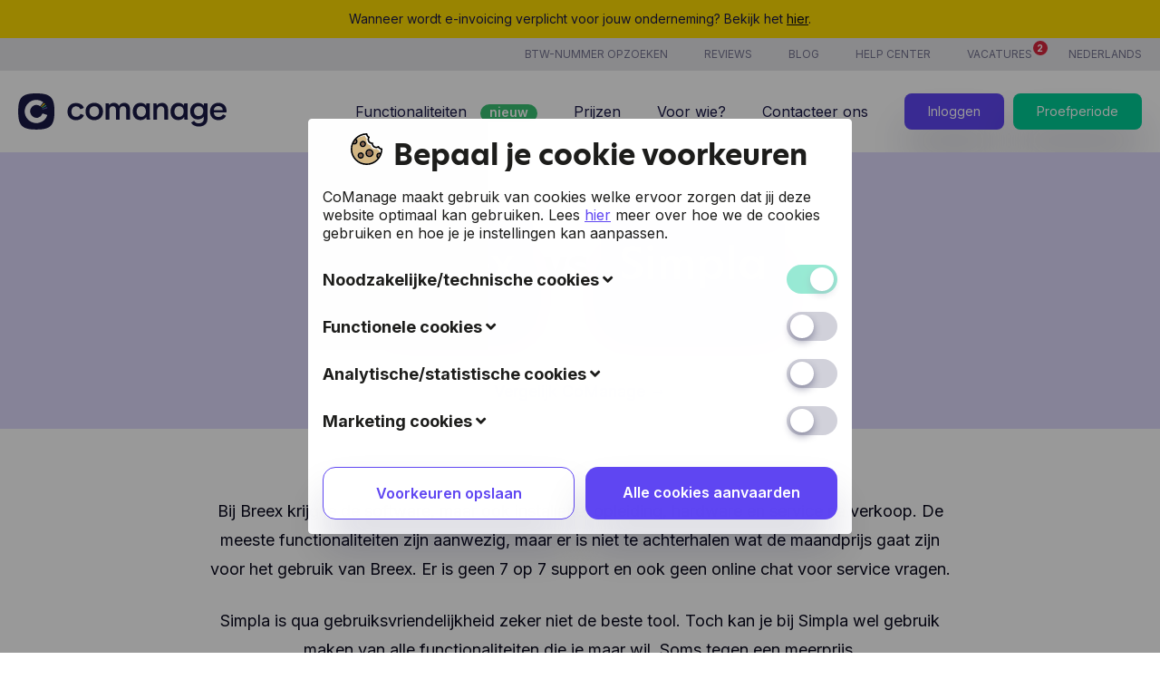

--- FILE ---
content_type: text/html; charset=UTF-8
request_url: https://www.comanage.nl/nl/vergelijk_breex_met_simpla
body_size: 11503
content:
<!doctype html>
<html lang="nl-be">

<head>
    <meta charset="utf-8">
            <meta name="robots" content="index, follow">
    
<meta name="viewport" content="width=device-width, initial-scale=1, shrink-to-fit=no">

<meta name="csrf-token" content="4rtjgZKw74DxrKmcms12vVPv9T8GqkeRPXAkbjOJ">

<title>Vergelijk Breex met Simpla</title>

<meta name="description" content="Kijk wat de verschillen zijn tussen Breex en Simpla en kies welke het beste bij je past!">

    <meta property="fb:app_id" content="1976319996002790">
    <meta property="og:type" content="website">
    <meta property="og:url" content="https://www.comanage.nl/nl/vergelijk_breex_met_simpla">
    <meta property="og:title" content="Vergelijk Breex met Simpla">
    <meta property="og:description" content="Kijk wat de verschillen zijn tussen Breex en Simpla en kies welke het beste bij je past!">
            <meta property="og:image" content="/img/comanage_og_image.jpg">
    
<meta name="google-site-verification" content="6CHHaOlbx1_IUz2aRmPlN5GFvegGXPekibW58P3BOwU" />

<meta name="web_author" content="CRE8 Websolutions">

<meta name="revisit-after" content="7 days">
<meta name="copyright" content="text">
<meta http-equiv="language" content="nl">


<link href="/css/site.css?id=c637e9a156f383c90440" rel="stylesheet">


<link rel="canonical" href="">

<link rel="apple-touch-icon" sizes="180x180" href="/img/favicons/apple-touch-icon.png">
<link rel="icon" type="image/png" sizes="32x32" href="/img/favicons/favicon-32x32.png">
<link rel="icon" type="image/png" sizes="16x16" href="/img/favicons/favicon-16x16.png">
<link rel="manifest" href="/img/favicons/site.webmanifest">
<link rel="mask-icon" href="/img/favicons/safari-pinned-tab.svg" color="#5bbad5">
<link rel="shortcut icon" href="/img/favicons/favicon.ico">
<meta name="msapplication-TileColor" content="#603cba">
<meta name="msapplication-config" content="/img/favicons/browserconfig.xml">
<meta name="theme-color" content="#ffffff">


    <script>
        // Define a dummy fbq function to prevent JS errors
        window.fbq = function() {
            // ignore silently
        };
    </script>


<script>
    (function(d) {
        var config = {
                kitId: 'ijy1qql',
                scriptTimeout: 3000,
                async: true
            },
            h = d.documentElement,
            t = setTimeout(function() {
                h.className = h.className.replace(/\bwf-loading\b/g, "") + " wf-inactive";
            }, config.scriptTimeout),
            tk = d.createElement("script"),
            f = false,
            s = d.getElementsByTagName("script")[0],
            a;
        h.className += " wf-loading";
        tk.src = 'https://use.typekit.net/' + config.kitId + '.js';
        tk.async = true;
        tk.onload = tk.onreadystatechange = function() {
            a = this.readyState;
            if (f || a && a != "complete" && a != "loaded") return;
            f = true;
            clearTimeout(t);
            try {
                Typekit.load(config)
            } catch (e) {}
        };
        s.parentNode.insertBefore(tk, s)
    })(document);
</script>


<meta name="apple-itunes-app" content="app-id=1629409243">

    <script>
    window.dataLayer = window.dataLayer || [];
    dataLayer.push({
        "event"   : "User init",
        "logon"   : false,
        "register": false,
    });
</script>


    <!-- Google Tag Manager -->
    <script>(function(w,d,s,l,i){w[l]=w[l]||[];w[l].push({'gtm.start':
    new Date().getTime(),event:'gtm.js'});var f=d.getElementsByTagName(s)[0],
    j=d.createElement(s),dl=l!='dataLayer'?'&l='+l:'';j.async=true;j.src=
    'https://www.googletagmanager.com/gtm.js?id='+i+dl;f.parentNode.insertBefore(j,f);
    })(window,document,'script','dataLayer','GTM-5LR3ZGL');</script>
    <!-- End Google Tag Manager -->

    <!-- Google Tag Manager consent stuff w/initial default settings -->
    <script>
        window.dataLayer = window.dataLayer || [];
        function gtag() {
            dataLayer.push(arguments);
        }
        
        gtag("consent", "default", {
            ad_storage: "denied",
            ad_user_data: "denied",
            ad_personalization: "denied",
            analytics_storage: "denied",
            functionality_storage: "denied",
            personalization_storage: "denied",
            security_storage: "granted",
            wait_for_update: 2000,
        });
        
        gtag("set", "ads_data_redaction", true);
                
        gtag("set", "url_passthrough", true);
            </script>


</head>

<body class="-layout-default">
            <!-- Google Tag Manager (noscript) -->
    <noscript><iframe src="https://www.googletagmanager.com/ns.html?id=GTM-5LR3ZGL"
    height="0" width="0" style="display:none;visibility:hidden"></iframe></noscript>
    <!-- End Google Tag Manager (noscript) -->
    
    <div id="site"
        class="layout -compare ">
            <site-loading-overlay inline-template>
<transition name="fade" mode="in-out">
    <span v-show="siteLoading" class="loader">
        <span class="loader__icon"></span>
    </span>
</transition>
</site-loading-overlay>
            <div class="headsUp -notification">
            <div class="grid">
                <div class="headsUp__inner">
                    Wanneer wordt e-invoicing verplicht voor jouw onderneming? Bekijk het <a target="_blank" href="https://www.comanage.me/nl/blog/e-invoicing-belgie-vlaanderen">hier</a>.                </div>
            </div>
        </div>
    
<site-header inline-template>
    <header>
    <div class="header -nl">
                    <div class="header__top">
            <div class="grid">
                <nav class="header__nav -secondary">
                    <ul>
                                                                                                            <li class="-item-0">
                                                                <a href="https://www.comanage.nl/nl/btw-nummer-opzoeken"
                                    class=""
                                                                        >
                                    <span>Btw-nummer opzoeken</span>
                                </a>
                            </li>
                                                                                    <li class="-item-1">
                                                                <a href="https://maps.app.goo.gl/g88VYz1PkCHYbsdMA"
                                    class=""
                                                                        target="_blank"
                                                                        >
                                    <span>Reviews</span>
                                </a>
                            </li>
                                                                                    <li class="-item-2">
                                                                <a href="https://www.comanage.nl/nl/blog"
                                    class=""
                                                                        target="_blank"
                                                                        >
                                    <span>Blog</span>
                                </a>
                            </li>
                                                                                    <li class="-item-3">
                                                                <a href="https://help.comanage.me/nl"
                                    class=""
                                                                        target="_blank"
                                                                        >
                                    <span>Help center</span>
                                </a>
                            </li>
                                                    
                        
                            
                            <li class="-item-about">
                                <vacancies-notification inline-template>
                                    <a class="-has-dot" href=" https://www.comanage.nl/nl/over-comanage#jobs "
                                        @click="scrollTo('jobs')">Vacatures                                        <span class="dot" v-bind:class="{ '-visible': isVisible }"><span>2</span></span>
                                    </a>
                                </vacancies-notification>
                            </li>
                        
                        <li class="-item-language">
                                                        <a href="javascript:"
                                @click="localeMenuVisible = !localeMenuVisible">
                                    <span>
                                         Nederlands                                                                                                                                                             </span>
                                </a>
                            <ul class="header__localeMenu" v-bind:class="{ '-visible': localeMenuVisible }">
                                <li>
                                    <a href="/nl">Nederlands</a>
                                </li>
                                <li>
                                    <a href="/en">English</a>
                                </li>
                                <li>
                                    <a href="/de">Deutsch</a>
                                </li>
                                <li>
                                    <a href="/fr">Français</a>
                                </li>
                            </ul>
                        </li>



                    </ul>
                </nav>
            </div>
        </div>
                <div class="header__bottom">
            <div class="grid">

                <!-- Logo -->
                <a href="https://www.comanage.nl/nl" class="logo ">
            <img :src="headerLogoDesktop" alt="CoManage"
                class="logo__img -desktop -resize" width="230px" height="40px">
        <img :src="headerLogoMobile" alt="CoManage"
                class="logo__img -mobile -resize" width="48px" height="48px">
    </a>                <!-- /.Logo -->

                                    <nav class="header__nav -primary">
                    <ul>
                                                
                            
                            
                                
                                <li class="-desktop -relative">
                                    <a href="https://www.comanage.nl/nl/functionaliteiten"
                                        class="
                                    
                                    -functionalities -nl">
                                        <span>
                                            Functionaliteiten
                                        </span>

                                        <span class="header__status-indicator -primary">
                                            <span>nieuw</span>
                                        </span>
                                    </a>
                                    <div class="header__sub-menu">
                                                                                                                        <ul>
                                                                                                                                            <li>
                                                    <a href="https://www.comanage.nl/nl/functionaliteiten/peppol" class="-flex -align-items-center ">
                                                    <span class="flex">
                                                        Peppol
                                                                                                                    <span class="header__status-indicator -sub">
                                                                <span>nieuw</span>
                                                            </span>
                                                                                                            </span>
                                                    </a>
                                                </li>
                                                                                                                                                                                                                                            <li>
                                                    <a href="https://www.comanage.nl/nl/functionaliteiten/facturatie" class="-flex -align-items-center ">
                                                    <span class="flex">
                                                        Facturatie
                                                                                                            </span>
                                                    </a>
                                                </li>
                                                                                                                                                                                                                                            <li>
                                                    <a href="https://www.comanage.nl/nl/functionaliteiten/klantenbeheer" class="-flex -align-items-center ">
                                                    <span class="flex">
                                                        Klantenbeheer
                                                                                                            </span>
                                                    </a>
                                                </li>
                                                                                                                                                                                                                                            <li>
                                                    <a href="https://www.comanage.nl/nl/functionaliteiten/offertes" class="-flex -align-items-center ">
                                                    <span class="flex">
                                                        Offertes
                                                                                                            </span>
                                                    </a>
                                                </li>
                                                                                                                                                                                                                                            <li>
                                                    <a href="https://www.comanage.nl/nl/functionaliteiten/projectbeheer" class="-flex -align-items-center ">
                                                    <span class="flex">
                                                        Projectbeheer
                                                                                                                    <span class="header__status-indicator -sub">
                                                                <span>nieuw</span>
                                                            </span>
                                                                                                            </span>
                                                    </a>
                                                </li>
                                                                                                                                                                                                                                            <li>
                                                    <a href="https://www.comanage.nl/nl/functionaliteiten/analyse" class="-flex -align-items-center ">
                                                    <span class="flex">
                                                        Analyse
                                                                                                            </span>
                                                    </a>
                                                </li>
                                                                                                                                                </ul>
                                                <ul>
                                                                                                                                                                                            <li>
                                                    <a href="https://www.comanage.nl/nl/functionaliteiten/7-7-support" class="-flex -align-items-center ">
                                                    <span class="flex">
                                                        7/7 support
                                                                                                            </span>
                                                    </a>
                                                </li>
                                                                                                                                                                                                                                            <li>
                                                    <a href="https://www.comanage.nl/nl/functionaliteiten/kosten" class="-flex -align-items-center ">
                                                    <span class="flex">
                                                        Kosten
                                                                                                            </span>
                                                    </a>
                                                </li>
                                                                                                                                                                                                                                            <li>
                                                    <a href="https://www.comanage.nl/nl/functionaliteiten/uurregistratie" class="-flex -align-items-center ">
                                                    <span class="flex">
                                                        Uurregistratie
                                                                                                                    <span class="header__status-indicator -sub">
                                                                <span>nieuw</span>
                                                            </span>
                                                                                                            </span>
                                                    </a>
                                                </li>
                                                                                                                                                                                                                                            <li>
                                                    <a href="https://www.comanage.nl/nl/functionaliteiten/producten-diensten" class="-flex -align-items-center ">
                                                    <span class="flex">
                                                        Producten &amp; Diensten
                                                                                                            </span>
                                                    </a>
                                                </li>
                                                                                                                                                                                                                                            <li>
                                                    <a href="https://www.comanage.nl/nl/functionaliteiten/ai" class="-flex -align-items-center ">
                                                    <span class="flex">
                                                        CoManage AI
                                                                                                                    <span class="header__status-indicator -sub">
                                                                <span>nieuw</span>
                                                            </span>
                                                                                                            </span>
                                                    </a>
                                                </li>
                                                                                                                                                                                    </ul>
                                                                            </div>
                                </li>

                                
                                <mobile-sub-nav
                                inline-template
                                :open="activeSubNav === 1"
                                >
                                <li class="-mobile">
                                    <a href="javascript:;"
                                    class=""
                                    @click="$parent.setActiveSubNav(1)"
                                    >
                                            
                                            <span>Functionaliteiten</span>
                                        <i
                                            class="fal fa-chevron-down fa-xs" v-if="!open"></i><i
                                            class="fal fa-chevron-up fa-xs" v-else></i>
                                    </a>
                                    <ul v-if="open" class="header__nav-mobile-sub -flex">
                                        <li>
                                            <a
                                                                                        href="/nl/functionaliteiten"
                                                                                        class=""
                                            ><span>Alle</span></a>
                                        </li>
                                                                                                                                                                                        <li>
                                                        <a href="https://www.comanage.nl/nl/functionaliteiten/peppol" class="-flex -align-items-center ">
                                                        <span>Peppol</span>
                                                                                                                                                                            <span class="header__status-indicator">
                                                                <span>nieuw</span>
                                                            </span>
                                                                                                                </a>
                                                    </li>
                                                                                                                                                                                                <li>
                                                        <a href="https://www.comanage.nl/nl/functionaliteiten/facturatie" class="-flex -align-items-center ">
                                                        <span>Facturatie</span>
                                                                                                                                                                        </a>
                                                    </li>
                                                                                                                                                                                                <li>
                                                        <a href="https://www.comanage.nl/nl/functionaliteiten/klantenbeheer" class="-flex -align-items-center ">
                                                        <span>Klantenbeheer</span>
                                                                                                                                                                        </a>
                                                    </li>
                                                                                                                                                                                                <li>
                                                        <a href="https://www.comanage.nl/nl/functionaliteiten/offertes" class="-flex -align-items-center ">
                                                        <span>Offertes</span>
                                                                                                                                                                        </a>
                                                    </li>
                                                                                                                                                                                                <li>
                                                        <a href="https://www.comanage.nl/nl/functionaliteiten/projectbeheer" class="-flex -align-items-center ">
                                                        <span>Projectbeheer</span>
                                                                                                                                                                            <span class="header__status-indicator">
                                                                <span>nieuw</span>
                                                            </span>
                                                                                                                </a>
                                                    </li>
                                                                                                                                                                                                <li>
                                                        <a href="https://www.comanage.nl/nl/functionaliteiten/analyse" class="-flex -align-items-center ">
                                                        <span>Analyse</span>
                                                                                                                                                                        </a>
                                                    </li>
                                                                                                                                                                                                <li>
                                                        <a href="https://www.comanage.nl/nl/functionaliteiten/7-7-support" class="-flex -align-items-center ">
                                                        <span>7/7 support</span>
                                                                                                                                                                        </a>
                                                    </li>
                                                                                                                                                                                                <li>
                                                        <a href="https://www.comanage.nl/nl/functionaliteiten/kosten" class="-flex -align-items-center ">
                                                        <span>Kosten</span>
                                                                                                                                                                        </a>
                                                    </li>
                                                                                                                                                                                                <li>
                                                        <a href="https://www.comanage.nl/nl/functionaliteiten/uurregistratie" class="-flex -align-items-center ">
                                                        <span>Uurregistratie</span>
                                                                                                                                                                            <span class="header__status-indicator">
                                                                <span>nieuw</span>
                                                            </span>
                                                                                                                </a>
                                                    </li>
                                                                                                                                                                                                <li>
                                                        <a href="https://www.comanage.nl/nl/functionaliteiten/producten-diensten" class="-flex -align-items-center ">
                                                        <span>Producten &amp; Diensten</span>
                                                                                                                                                                        </a>
                                                    </li>
                                                                                                                                                                                                <li>
                                                        <a href="https://www.comanage.nl/nl/functionaliteiten/ai" class="-flex -align-items-center ">
                                                        <span>CoManage AI</span>
                                                                                                                                                                            <span class="header__status-indicator">
                                                                <span>nieuw</span>
                                                            </span>
                                                                                                                </a>
                                                    </li>
                                                                                                                                                                        </ul>
                                </li>
                                </mobile-sub-nav>

                            
                                                    
                            
                            
                                
                                
                                    
                                                                        <li>

                                        <a href="https://www.comanage.nl/nl/prijzen"
                                            class="
                                        
                                        ">
                                            <span>
                                            Prijzen
                                            </span>
                                        </a>
                                    </li>
                                
                                                    
                            
                            
                                
                                
                                    
                                                                        <li>

                                        <a href="https://www.comanage.nl/nl/voor-wie"
                                            class="
                                        
                                        ">
                                            <span>
                                            Voor wie?
                                            </span>
                                        </a>
                                    </li>
                                
                                                    
                            
                            
                                
                                
                                    
                                                                        <li>

                                        <a href="https://www.comanage.nl/nl/contact"
                                            class="
                                        
                                        ">
                                            <span>
                                            Contacteer ons
                                            </span>
                                        </a>
                                    </li>
                                
                                                                            
                        
                        <li class="-login">
                            <a class="button -primary -small" href="/nl/login">
                                <span>Inloggen</span>
                            </a>
                        </li>


                        
                        <li class="-register">
                            <a class="button -anom -small" href="/nl/registreren">
                                <span>Proefperiode</span>
                            </a>
                        </li>


                                                                                                                        
                                                                                                                                                                                                        
                                                                                                                                                                                                        
                                                                                                                <li class="-mobile">
                                            <a href="https://www.comanage.nl/nl/blog"
                                                class="">
                                                <span>Blog</span>
                                            </a>
                                        </li>
                                                                                                                                                                    
                                                            
                            <mobile-sub-nav
                            inline-template
                            :open="activeSubNav === 2"
                            >
                            <li class="-mobile -lang-select">
                                <a href="javascript:;"
                                    @click="$parent.setActiveSubNav(2)">
                                                                                Nederlands
                                                                                <i class="fal fa-chevron-down fa-xs" v-if="!open"></i><i class="fal fa-chevron-up fa-xs" v-else></i>
                                    </a>
                                <ul v-if="open">
                                    <li><a href="/nl"  class="-active" ><span>Nederlands</span></a></li>
                                    <li><a href="/en" ><span>English</span></a></li>
                                    <li><a href="/de" ><span>Deutsch</span></a></li>
                                    <li><a href="/fr" ><span>Français</span></a></li>
                                </ul>
                            </li>
                            </mobile-sub-nav>
                                            </ul>

                    <div class="header__buttonWrap">
                        <a href="https://app.comanage.me"
                            class="button -primary -small">Inloggen </a>

                        <a class="button -secondary -small" href="/nl/registreren">
                            <span>Proefperiode</span>
                        </a>
                    </div>

                    <hamburger inline-template>
                        <button class="hamburger hamburger--squeeze -custom" type="button"
                            :class="{ 'is-active': navActive }" @click.prevent="toggleMobileMenu()">
                            <span class="hamburger-box">
                                <span class="hamburger-inner"></span>
                            </span>
                        </button>
                    </hamburger>

                </nav>
                            </div>
        </div>
    </div>

</header>
</site-header>
    
    <main class="wrapper ">
            <div class="comparison -double -pb75 -pb-m-0">
        <div class="comparison__title grid -full -lrPadding0 -mb75 -mb-m-50">
            <div class="comparison__title-inner grid__col--100 -pt75 -pt-m-75   -pb75 -pb-m-50 ">

                <h2 class="heading-2">
                                            <!-- LEFT -->
<span class="comparison__static-competitor-name">Breex</span>
<!-- /.LEFT -->

&nbsp;vs&nbsp;

<!-- RIGHT -->
    <span class="comparison__static-competitor-name">Simpla</span>
<!-- /.RIGHT -->                                    </h2>
            </div>

                            <div class="comparison__comanage-link -pb25 -pb-m-20">
                                        <a href="https://www.comanage.nl/nl/vergelijk">Vergelijk CoManage</a> &rarr;
                </div>
                    </div>

                    <div class="grid">
    <section class="grid -mb25">
        <div class="comparison__text -text-align-center">
                            <p> Bij Breex krijg je de software, maar ook installatie, opleiding, hardware en service na verkoop. De meeste functionaliteiten zijn aanwezig, maar er is niet te achterhalen wat de maandprijs gaat zijn voor het gebruik van Breex. Er is geen 7 op 7 support en ook geen online chat voor service vragen.   </p>
                <p> Simpla is qua gebruiksvriendelijkheid zeker niet de beste tool. Toch kan je bij Simpla wel gebruik maken van alle functionaliteiten die je maar wil. Soms tegen een meerprijs. </p>
            
                    </div>
    </section>
</div>

            <div>
                <div class="grid">
        <div class="comparison__text -text-align-center -pb20">
                            <h1 class="heading-2 line-height-small">
                    Breex vs Simpla
                </h1>
                        <h2 class="heading-2 line-height-small">
                    Functionaliteiten
            </h2>
        </div>
    </div>
    <div class="grid -table -pb75">
        <table class="comparison__table">
            <tr class="feature">
                <th>Feature</th>
                <th> Breex </th>
                <th> Simpla </th>
                                    <th>CoManage</th>
                            </tr>

                                            <tr class="feature">
                    <td>
                        Onbeperkt aantal klanten
                    </td>
                    <td>
                        <div :class="'val -pos'">
                                                            <span class="icon"><i class="far fa-check"></i></span>
                                                    </div>
                    </td>


                    <td>
                        <div :class="'val -pos'">
                                                            <span class="icon"><i class="far fa-check"></i></span>
                                                    </div>
                    </td>


                                            <td>
                            <div :class="'val -pos'">
                                                                    <span class="icon"><i class="far fa-check"></i></span>
                                                            </div>
                        </td>
                                    </tr>
                                            <tr class="feature">
                    <td>
                        Onbeperkt facturen en offertes opstellen
                    </td>
                    <td>
                        <div :class="'val -pos'">
                                                            <span class="icon"><i class="far fa-check"></i></span>
                                                    </div>
                    </td>


                    <td>
                        <div :class="'val -pos'">
                                                            <span class="icon"><i class="far fa-check"></i></span>
                                                    </div>
                    </td>


                                            <td>
                            <div :class="'val -pos'">
                                                                    <span class="icon"><i class="far fa-check"></i></span>
                                                            </div>
                        </td>
                                    </tr>
                                            <tr class="feature">
                    <td>
                        Periodieke facturen
                    </td>
                    <td>
                        <div :class="'val -pos'">
                                                            <span class="icon"><i class="far fa-check"></i></span>
                                                    </div>
                    </td>


                    <td>
                        <div :class="'val -pos'">
                                                            <span class="icon"><i class="far fa-check"></i></span>
                                                    </div>
                    </td>


                                            <td>
                            <div :class="'val -pos'">
                                                                    <span class="icon"><i class="far fa-check"></i></span>
                                                            </div>
                        </td>
                                    </tr>
                                            <tr class="feature">
                    <td>
                        Offerte online goedkeuren
                    </td>
                    <td>
                        <div :class="'val -pos'">
                                                            <span class="icon"><i class="far fa-check"></i></span>
                                                    </div>
                    </td>


                    <td>
                        <div :class="'val -pos'">
                                                            <span class="icon"><i class="far fa-check"></i></span>
                                                    </div>
                    </td>


                                            <td>
                            <div :class="'val -pos'">
                                                                    <span class="icon"><i class="far fa-check"></i></span>
                                                            </div>
                        </td>
                                    </tr>
                                            <tr class="feature">
                    <td>
                        Goedgekeurde offerte omzetten naar factuur / bestelling
                    </td>
                    <td>
                        <div :class="'val -pos'">
                                                            <span class="icon"><i class="far fa-check"></i></span>
                                                    </div>
                    </td>


                    <td>
                        <div :class="'val -pos'">
                                                            <span class="icon"><i class="far fa-check"></i></span>
                                                    </div>
                    </td>


                                            <td>
                            <div :class="'val -pos'">
                                                                    <span class="icon"><i class="far fa-check"></i></span>
                                                            </div>
                        </td>
                                    </tr>
                                            <tr class="feature">
                    <td>
                        Onbeperkt producten en voorraadbeheer
                    </td>
                    <td>
                        <div :class="'val -pos'">
                                                            <span class="icon"><i class="far fa-check"></i></span>
                                                    </div>
                    </td>


                    <td>
                        <div :class="'val -pos'">
                                                            <span class="icon"><i class="far fa-check"></i></span>
                                                    </div>
                    </td>


                                            <td>
                            <div :class="'val -pos'">
                                                                    <span class="icon"><i class="far fa-check"></i></span>
                                                            </div>
                        </td>
                                    </tr>
                                            <tr class="feature">
                    <td>
                        Bankintegratie
                    </td>
                    <td>
                        <div :class="'val -pos'">
                                                            <span class="icon"><i class="far fa-check"></i></span>
                                                    </div>
                    </td>


                    <td>
                        <div :class="'val -pos'">
                                                            <span class="icon"><i class="far fa-check"></i></span>
                                                    </div>
                    </td>


                                            <td>
                            <div :class="'val -pos'">
                                                                    <span class="icon"><i class="far fa-check"></i></span>
                                                            </div>
                        </td>
                                    </tr>
                                            <tr class="feature">
                    <td>
                        Onbeperkt aankoopfacturen / kosten beheren
                    </td>
                    <td>
                        <div :class="'val -pos'">
                                                            <span class="icon"><i class="far fa-check"></i></span>
                                                    </div>
                    </td>


                    <td>
                        <div :class="'val -pos'">
                                                            <span class="icon"><i class="far fa-check"></i></span>
                                                    </div>
                    </td>


                                            <td>
                            <div :class="'val -pos'">
                                                                    <span class="icon"><i class="far fa-check"></i></span>
                                                            </div>
                        </td>
                                    </tr>
                                            <tr class="feature">
                    <td>
                        Aankoopfacturen automatisch scannen en verwerken
                    </td>
                    <td>
                        <div :class="'val -pos'">
                                                            <span class="icon"><i class="far fa-check"></i></span>
                                                    </div>
                    </td>


                    <td>
                        <div :class="'val -pos'">
                                                            <span class="icon"><i class="far fa-check"></i></span>
                                                    </div>
                    </td>


                                            <td>
                            <div :class="'val -pos'">
                                                                    <span class="icon"><i class="far fa-check"></i></span>
                                                            </div>
                        </td>
                                    </tr>
                                            <tr class="feature">
                    <td>
                        Bijlagen toevoegen
                    </td>
                    <td>
                        <div :class="'val -pos'">
                                                            <span class="icon"><i class="far fa-check"></i></span>
                                                    </div>
                    </td>


                    <td>
                        <div :class="'val -pos'">
                                                            <span class="icon"><i class="far fa-check"></i></span>
                                                    </div>
                    </td>


                                            <td>
                            <div :class="'val -pos'">
                                                                    <span class="icon"><i class="far fa-check"></i></span>
                                                            </div>
                        </td>
                                    </tr>
                                            <tr class="feature">
                    <td>
                        Integratie payment provider
                    </td>
                    <td>
                        <div :class="'val -pos'">
                                                            Mollie
                                                    </div>
                    </td>


                    <td>
                        <div :class="'val -pos'">
                                                            <span class="icon"><i class="far fa-check"></i></span>
                                                    </div>
                    </td>


                                            <td>
                            <div :class="'val -pos'">
                                                                    Mollie
                                                            </div>
                        </td>
                                    </tr>
                                            <tr class="feature">
                    <td>
                        Wereldwijd versturen via afdrukcentrale
                    </td>
                    <td>
                        <div :class="'val -neg'">
                                                            <span class="icon"><i class="far fa-minus"></i></span>
                                                    </div>
                    </td>


                    <td>
                        <div :class="'val -pos'">
                                                            <span class="icon"><i class="far fa-check"></i></span>
                                                    </div>
                    </td>


                                            <td>
                            <div :class="'val -pos'">
                                                                    <span class="icon"><i class="far fa-check"></i></span>
                                                            </div>
                        </td>
                                    </tr>
                                            <tr class="feature">
                    <td>
                        Eigen briefpapier gebruiken
                    </td>
                    <td>
                        <div :class="'val -neg'">
                                                            <span class="icon"><i class="far fa-minus"></i></span>
                                                    </div>
                    </td>


                    <td>
                        <div :class="'val -pos'">
                                                            <span class="icon"><i class="far fa-check"></i></span>
                                                    </div>
                    </td>


                                            <td>
                            <div :class="'val -pos'">
                                                                    <span class="icon"><i class="far fa-check"></i></span>
                                                            </div>
                        </td>
                                    </tr>
                                            <tr class="feature">
                    <td>
                        API
                    </td>
                    <td>
                        <div :class="'val -pos'">
                                                            <span class="icon"><i class="far fa-check"></i></span>
                                                    </div>
                    </td>


                    <td>
                        <div :class="'val -pos'">
                                                            <span class="icon"><i class="far fa-check"></i></span>
                                                    </div>
                    </td>


                                            <td>
                            <div :class="'val -pos'">
                                                                    <span class="icon"><i class="far fa-check"></i></span>
                                                            </div>
                        </td>
                                    </tr>
                                            <tr class="feature">
                    <td>
                        Meerdere valuta
                    </td>
                    <td>
                        <div :class="'val -neg'">
                                                            <span class="icon"><i class="far fa-minus"></i></span>
                                                    </div>
                    </td>


                    <td>
                        <div :class="'val -pos'">
                                                            <span class="icon"><i class="far fa-check"></i></span>
                                                    </div>
                    </td>


                                            <td>
                            <div :class="'val -pos'">
                                                                    <span class="icon"><i class="far fa-check"></i></span>
                                                            </div>
                        </td>
                                    </tr>
                                            <tr class="feature">
                    <td>
                        Meertalig
                    </td>
                    <td>
                        <div :class="'val -pos'">
                                                            <span class="icon"><i class="far fa-check"></i></span>
                                                    </div>
                    </td>


                    <td>
                        <div :class="'val -pos'">
                                                            <span class="icon"><i class="far fa-check"></i></span>
                                                    </div>
                    </td>


                                            <td>
                            <div :class="'val -pos'">
                                                                    <span class="icon"><i class="far fa-check"></i></span>
                                                            </div>
                        </td>
                                    </tr>
                                            <tr class="feature">
                    <td>
                        iOS app
                    </td>
                    <td>
                        <div :class="'val -pos'">
                                                            <span class="icon"><i class="far fa-check"></i></span>
                                                    </div>
                    </td>


                    <td>
                        <div :class="'val -pos'">
                                                            <span class="icon"><i class="far fa-check"></i></span>
                                                    </div>
                    </td>


                                            <td>
                            <div :class="'val -pos'">
                                                                    <span class="icon"><i class="far fa-check"></i></span>
                                                            </div>
                        </td>
                                    </tr>
                                            <tr class="feature">
                    <td>
                        Android app
                    </td>
                    <td>
                        <div :class="'val -pos'">
                                                            <span class="icon"><i class="far fa-check"></i></span>
                                                    </div>
                    </td>


                    <td>
                        <div :class="'val -pos'">
                                                            <span class="icon"><i class="far fa-check"></i></span>
                                                    </div>
                    </td>


                                            <td>
                            <div :class="'val -pos'">
                                                                    <span class="icon"><i class="far fa-check"></i></span>
                                                            </div>
                        </td>
                                    </tr>
                                            <tr class="feature">
                    <td>
                        Uitgebreid projectbeheer
                    </td>
                    <td>
                        <div :class="'val -pos'">
                                                            <span class="icon"><i class="far fa-check"></i></span>
                                                    </div>
                    </td>


                    <td>
                        <div :class="'val -pos'">
                                                            <span class="icon"><i class="far fa-check"></i></span>
                                                    </div>
                    </td>


                                            <td>
                            <div :class="'val -pos'">
                                                                    <span class="icon"><i class="far fa-check"></i></span>
                                                            </div>
                        </td>
                                    </tr>
                                            <tr class="feature">
                    <td>
                        Km- / ritregistratie
                    </td>
                    <td>
                        <div :class="'val -neg'">
                                                            <span class="icon"><i class="far fa-minus"></i></span>
                                                    </div>
                    </td>


                    <td>
                        <div :class="'val -pos'">
                                                            <span class="icon"><i class="far fa-check"></i></span>
                                                    </div>
                    </td>


                                            <td>
                            <div :class="'val -neg'">
                                                                    <span class="icon"><i class="far fa-minus"></i></span>
                                                            </div>
                        </td>
                                    </tr>
                                            <tr class="feature">
                    <td>
                        Urenregistratie
                    </td>
                    <td>
                        <div :class="'val -neg'">
                                                            <span class="icon"><i class="far fa-minus"></i></span>
                                                    </div>
                    </td>


                    <td>
                        <div :class="'val -pos'">
                                                            <span class="icon"><i class="far fa-check"></i></span>
                                                    </div>
                    </td>


                                            <td>
                            <div :class="'val -pos'">
                                                                    <span class="icon"><i class="far fa-check"></i></span>
                                                            </div>
                        </td>
                                    </tr>
                                            <tr class="feature">
                    <td>
                        Meerdere gebruikers mogelijk
                    </td>
                    <td>
                        <div :class="'val -pos'">
                                                            <span class="icon"><i class="far fa-check"></i></span>
                                                    </div>
                    </td>


                    <td>
                        <div :class="'val -pos'">
                                                            <span class="icon"><i class="far fa-check"></i></span>
                                                    </div>
                    </td>


                                            <td>
                            <div :class="'val -pos'">
                                                                    <span class="icon"><i class="far fa-check"></i></span>
                                                            </div>
                        </td>
                                    </tr>
                                            <tr class="feature">
                    <td>
                        Beveiliging
                    </td>
                    <td>
                        <div :class="'val -pos'">
                                                            <span class="icon"><i class="far fa-check"></i></span>
                                                    </div>
                    </td>


                    <td>
                        <div :class="'val -pos'">
                                                            <span class="icon"><i class="far fa-check"></i></span>
                                                    </div>
                    </td>


                                            <td>
                            <div :class="'val -pos'">
                                                                    <span class="icon"><i class="far fa-check"></i></span>
                                                            </div>
                        </td>
                                    </tr>
                                            <tr class="feature">
                    <td>
                        GDPR
                    </td>
                    <td>
                        <div :class="'val -pos'">
                                                            <span class="icon"><i class="far fa-check"></i></span>
                                                    </div>
                    </td>


                    <td>
                        <div :class="'val -pos'">
                                                            <span class="icon"><i class="far fa-check"></i></span>
                                                    </div>
                    </td>


                                            <td>
                            <div :class="'val -pos'">
                                                                    <span class="icon"><i class="far fa-check"></i></span>
                                                            </div>
                        </td>
                                    </tr>
                                        <tr class="button-row">
                    <td>
                    </td>
                                                                <td>
                        </td>
                        <td>
                        </td>
                                        <td>
                        <a href="/nl/registreren" class="button -cta -large -less-padding -l-anom -has-sub ">Probeer Gratis</a>
                    </td>
                </tr>
                    </table>
                    <a href="/nl/registreren" class="button-fullwidth button -mt20 -cta -large -l-anom -has-sub ">
                Ik wil een gratis proefperiode
            </a>
        

    </div>
    
    
    <div class="grid">
        <div class="comparison__text -text-align-center -pb20">
                        <h2 class="heading-2 line-height-small">
                    Prijzen
            </h2>
        </div>
    </div>
    <div class="grid -table -pb75">
        <table class="comparison__table">
            <tr class="feature">
                <th>Feature</th>
                <th> Breex </th>
                <th> Simpla </th>
                                    <th>CoManage</th>
                            </tr>

                                            <tr class="feature">
                    <td>
                        Prijs per maand
                    </td>
                    <td>
                        <div :class="'val -pos'">
                                                            Op aanvraag
                                                    </div>
                    </td>


                    <td>
                        <div :class="'val -pos'">
                                                            12,50 tot 25 euro / maand
                                                    </div>
                    </td>


                                            <td>
                            <div :class="'val -pos'">
                                                                    17.5 euro / maand
                                                            </div>
                        </td>
                                    </tr>
                                            <tr class="feature">
                    <td>
                        Prijs per jaar
                    </td>
                    <td>
                        <div :class="'val -neg'">
                                                            Op aanvraag
                                                    </div>
                    </td>


                    <td>
                        <div :class="'val -pos'">
                                                            150 euro / jaar
                                                    </div>
                    </td>


                                            <td>
                            <div :class="'val -pos'">
                                                                    175 euro / jaar
                                                            </div>
                        </td>
                                    </tr>
                                            <tr class="feature">
                    <td>
                        Prijs per extra gebruiker
                    </td>
                    <td>
                        <div :class="'val -neg'">
                                                            <span class="icon"><i class="far fa-minus"></i></span>
                                                    </div>
                    </td>


                    <td>
                        <div :class="'val -neg'">
                                                            <span class="icon"><i class="far fa-minus"></i></span>
                                                    </div>
                    </td>


                                            <td>
                            <div :class="'val -pos'">
                                                                    7.5 euro / gebruiker
                                                            </div>
                        </td>
                                    </tr>
                                </table>
        

    </div>
    
    
    <div class="grid">
        <div class="comparison__text -text-align-center -pb20">
                        <h2 class="heading-2 line-height-small">
                    Support
            </h2>
        </div>
    </div>
    <div class="grid -table -pb75">
        <table class="comparison__table">
            <tr class="feature">
                <th>Feature</th>
                <th> Breex </th>
                <th> Simpla </th>
                                    <th>CoManage</th>
                            </tr>

                                            <tr class="feature">
                    <td>
                        7 op 7 support  
                    </td>
                    <td>
                        <div :class="'val -neg'">
                                                            <span class="icon"><i class="far fa-minus"></i></span>
                                                    </div>
                    </td>


                    <td>
                        <div :class="'val -pos'">
                                                            <span class="icon"><i class="far fa-check"></i></span>
                                                    </div>
                    </td>


                                            <td>
                            <div :class="'val -pos'">
                                                                    <span class="icon"><i class="far fa-check"></i></span>
                                                            </div>
                        </td>
                                    </tr>
                                            <tr class="feature">
                    <td>
                        Support via mail
                    </td>
                    <td>
                        <div :class="'val -pos'">
                                                            <span class="icon"><i class="far fa-check"></i></span>
                                                    </div>
                    </td>


                    <td>
                        <div :class="'val -pos'">
                                                            <span class="icon"><i class="far fa-check"></i></span>
                                                    </div>
                    </td>


                                            <td>
                            <div :class="'val -pos'">
                                                                    <span class="icon"><i class="far fa-check"></i></span>
                                                            </div>
                        </td>
                                    </tr>
                                            <tr class="feature">
                    <td>
                        Support via online chat
                    </td>
                    <td>
                        <div :class="'val -neg'">
                                                            <span class="icon"><i class="far fa-minus"></i></span>
                                                    </div>
                    </td>


                    <td>
                        <div :class="'val -pos'">
                                                            <span class="icon"><i class="far fa-check"></i></span>
                                                    </div>
                    </td>


                                            <td>
                            <div :class="'val -pos'">
                                                                    <span class="icon"><i class="far fa-check"></i></span>
                                                            </div>
                        </td>
                                    </tr>
                                            <tr class="feature">
                    <td>
                        Telefonisch support
                    </td>
                    <td>
                        <div :class="'val -pos'">
                                                            <span class="icon"><i class="far fa-check"></i></span>
                                                    </div>
                    </td>


                    <td>
                        <div :class="'val -pos'">
                                                            <span class="icon"><i class="far fa-check"></i></span>
                                                    </div>
                    </td>


                                            <td>
                            <div :class="'val -pos'">
                                                                    <span class="icon"><i class="far fa-check"></i></span>
                                                            </div>
                        </td>
                                    </tr>
                                </table>
        

    </div>
    
    

            </div>
        
        <section class="comparison__alternatives grid">
            <div class="grid__col -mb15 grid__col--100">
                
                <h1 class="heading-2 -text-align-center">
                        Vergelijk Breex met Simpla
                </h1>

                            </div>
            <div class="grid__col grid__col--100 grid__col-wrap">
                                                                            <ul class="grid__col--33 -text-align-center">
                        <li>
                            <a class="select-item" href="https://www.comanage.nl/nl/vergelijk_comanage_met_akti">
                                <span>Akti</span>
                            </a>
                        </li>
                    </ul>
                                                        <ul class="grid__col--33 -text-align-center">
                        <li>
                            <a class="select-item" href="https://www.comanage.nl/nl/vergelijk_comanage_met_billit">
                                <span>Billit</span>
                            </a>
                        </li>
                    </ul>
                                                        <ul class="grid__col--33 -text-align-center">
                        <li>
                            <a class="select-item" href="https://www.comanage.nl/nl/vergelijk_comanage_met_cashaca">
                                <span>Cashaca</span>
                            </a>
                        </li>
                    </ul>
                                                                            <ul class="grid__col--33 -text-align-center">
                        <li>
                            <a class="select-item" href="https://www.comanage.nl/nl/vergelijk_comanage_met_de-factuur">
                                <span>DeFactuur</span>
                            </a>
                        </li>
                    </ul>
                                                                            <ul class="grid__col--33 -text-align-center">
                        <li>
                            <a class="select-item" href="https://www.comanage.nl/nl/vergelijk_comanage_met_digitale-factuur">
                                <span>DigitaleFactuur</span>
                            </a>
                        </li>
                    </ul>
                                                        <ul class="grid__col--33 -text-align-center">
                        <li>
                            <a class="select-item" href="https://www.comanage.nl/nl/vergelijk_comanage_met_eenvoudigfactureren">
                                <span>Eenvoudigfactureren</span>
                            </a>
                        </li>
                    </ul>
                                                                            <ul class="grid__col--33 -text-align-center">
                        <li>
                            <a class="select-item" href="https://www.comanage.nl/nl/vergelijk_comanage_met_factsys">
                                <span>Factsys</span>
                            </a>
                        </li>
                    </ul>
                                                        <ul class="grid__col--33 -text-align-center">
                        <li>
                            <a class="select-item" href="https://www.comanage.nl/nl/vergelijk_comanage_met_facturalia">
                                <span>Facturalia</span>
                            </a>
                        </li>
                    </ul>
                                                        <ul class="grid__col--33 -text-align-center">
                        <li>
                            <a class="select-item" href="https://www.comanage.nl/nl/vergelijk_comanage_met_factuursturen">
                                <span>FactuurSturen</span>
                            </a>
                        </li>
                    </ul>
                                                        <ul class="grid__col--33 -text-align-center">
                        <li>
                            <a class="select-item" href="https://www.comanage.nl/nl/vergelijk_comanage_met_furoo">
                                <span>Furoo</span>
                            </a>
                        </li>
                    </ul>
                                                        <ul class="grid__col--33 -text-align-center">
                        <li>
                            <a class="select-item" href="https://www.comanage.nl/nl/vergelijk_comanage_met_gripp">
                                <span>Gripp</span>
                            </a>
                        </li>
                    </ul>
                                                        <ul class="grid__col--33 -text-align-center">
                        <li>
                            <a class="select-item" href="https://www.comanage.nl/nl/vergelijk_comanage_met_jortt">
                                <span>Jortt</span>
                            </a>
                        </li>
                    </ul>
                                                        <ul class="grid__col--33 -text-align-center">
                        <li>
                            <a class="select-item" href="https://www.comanage.nl/nl/vergelijk_comanage_met_koalaboox">
                                <span>Koalaboox</span>
                            </a>
                        </li>
                    </ul>
                                                                            <ul class="grid__col--33 -text-align-center">
                        <li>
                            <a class="select-item" href="https://www.comanage.nl/nl/vergelijk_comanage_met_moneybird">
                                <span>Moneybird</span>
                            </a>
                        </li>
                    </ul>
                                                        <ul class="grid__col--33 -text-align-center">
                        <li>
                            <a class="select-item" href="https://www.comanage.nl/nl/vergelijk_comanage_met_my-fact">
                                <span>MyFact</span>
                            </a>
                        </li>
                    </ul>
                                                        <ul class="grid__col--33 -text-align-center">
                        <li>
                            <a class="select-item" href="https://www.comanage.nl/nl/vergelijk_comanage_met_on-fact">
                                <span>OnFact</span>
                            </a>
                        </li>
                    </ul>
                                                        <ul class="grid__col--33 -text-align-center">
                        <li>
                            <a class="select-item" href="https://www.comanage.nl/nl/vergelijk_comanage_met_reeleezee">
                                <span>Reeleezee</span>
                            </a>
                        </li>
                    </ul>
                                                        <ul class="grid__col--33 -text-align-center">
                        <li>
                            <a class="select-item" href="https://www.comanage.nl/nl/vergelijk_comanage_met_rompslomp">
                                <span>Rompslomp</span>
                            </a>
                        </li>
                    </ul>
                                                        <ul class="grid__col--33 -text-align-center">
                        <li>
                            <a class="select-item" href="https://www.comanage.nl/nl/vergelijk_comanage_met_silvasoft">
                                <span>Silvasoft</span>
                            </a>
                        </li>
                    </ul>
                                                        <ul class="grid__col--33 -text-align-center">
                        <li>
                            <a class="select-item" href="https://www.comanage.nl/nl/vergelijk_comanage_met_teamleader">
                                <span>Teamleader</span>
                            </a>
                        </li>
                    </ul>
                                                        <ul class="grid__col--33 -text-align-center">
                        <li>
                            <a class="select-item" href="https://www.comanage.nl/nl/vergelijk_comanage_met_we-fact">
                                <span>WeFact</span>
                            </a>
                        </li>
                    </ul>
                                                                            <ul class="grid__col--33 -text-align-center">
                        <li>
                            <a class="select-item" href="https://www.comanage.nl/nl/vergelijk_comanage_met_zen-factuur">
                                <span>ZenFactuur</span>
                            </a>
                        </li>
                    </ul>
                            </div>
        </section>
    </div>

        <div class="pre-footer -has-parallax-bkg">
    <div class="grid">
        <div class="pre-footer__inner">

            <div class="img-wrap">

                <div class="img-wrap__inner">
                    
                    <img src="/img/product_mobile_01_w_418_app_screenshot_t.webp" alt="CoManage smartphone" loading="lazy" width="370px" height="659px" class="iphone -resize">

                    

                                            <div class="btn-wrap">
                            <div>
                                <a href="https://apps.apple.com/be/app/comanage-facturatie-en-crm/id1629409243?l=nl" class="app-store-link" target="_blank">
                                    <img src="/img/download_on_the_app_store_badge_nl.svg" alt="App Store download">
                                </a>
                            </div>
                            <div>
                                <a href="https://play.google.com/store/apps/details?id=me.comanage.app" class="play-store-link cursor-none" target="_blank">
                                    <img src="/img/google_play_store_badge_nl.png" alt="Google Play Store download">
                                </a>
                            </div>
                        </div>
                    
                </div>
            </div>

            

            <div class="grid__col-wrap -z-0">
                <div class="grid__col grid__col--50 -left">
                    <div class="pre-footer__inner-content">&nbsp;</div> 
                </div>
                <div class="grid__col grid__col--50 -right">
                    <div>
                                                    <h2>Boek ook tijdwinst: start nu!</h2>
                                                                            

                                                            <p>Benieuwd hoe CoManage voor jouw bedrijf het verschil maakt? Test het gewoon tijdens een proefperiode van 14 dagen. Op jouw tempo. Zonder verplichting of creditcard. Maar wel met dezelfde fantastische service van ons team.</p><p>Ben je tevreden? Na de gratis proefperiode kan je CoManage blijven gebruiken <a rel="noopener noreferrer nofollow" href="https://www.comanage.be/nl/prijzen">vanaf € 14,5/maand</a>.</p>
                                                    
                                                                            
                            <a href="/nl/registreren" class="button -primary -large ">ja, ik wil een gratis proefperiode</a>
                                            </div>
                </div>
            </div>

        </div>
        <img src="/img/bkg_vector_primary_carribean_green.svg" class="vector" alt="Background vector in carribean green" loading="lazy" width="418" height="744" class="-resize">
    </div>
    <div class="pre-footer__backdrop"></div>

    </div>
    </main>

            <footer>
	<div class="footer">
		<div class="footer__top -z-index-1">
            <div class="footer__peppol -desktop">
                <div class="footer__peppol-logo">
                    <img src="/img/peppol_logo_small.png" alt="logo Peppol" loading="lazy" width="230" height="40px" class="-resize">
                </div>
                <div class="footer__peppol-subtext">Peppol-ready voor de Belgische markt</div>
            </div>
			<div class="grid">
				<a href="https://www.comanage.nl/nl" class="logo">
                    <img src="/img/logo_inverted.svg" alt="logo" loading="lazy" width="230" height="40px" class="-resize">
                </a>
				                	<nav class="footer__nav -primary">
                    <ul>
																		
																					<li>
																			<a href="https://www.comanage.nl/nl/functionaliteiten" class="">
											<span>Functionaliteiten</span>
										</a>
																	</li>
																												<li>
																			<a href="https://www.comanage.nl/nl/prijzen" class="">
											<span>Prijzen</span>
										</a>
																	</li>
																												<li>
																			<a href="https://www.comanage.nl/nl/over-comanage" class="">
											<span>Over CoManage</span>
										</a>
																	</li>
																												<li>
																			<a href="https://www.comanage.nl/nl/word-een-partner" class="">
											<span>Word een partner</span>
										</a>
																	</li>
																												<li>
																			<a href="https://www.comanage.nl/nl/blog" class="">
											<span>Blog</span>
										</a>
																	</li>
																												<li>
																			<a href="https://www.comanage.nl/nl/contact" class="">
											<span>Contacteer ons</span>
										</a>
																	</li>
																												<li>
																			<a href="https://docs.comanage.me" target="_blank">
											<span>API</span>
										</a>
																	</li>
																												<li>
																			<a class="button -primary -small" href="https://app.comanage.me">
											<span>Inloggen</span>
										</a>
																	</li>
																			                    </ul>
                </nav>
							</div>
		</div>

		<div class="footer__center -z-index-1">
			<div class="btn-wrap">
				<div>
					<a href="https://apps.apple.com/be/app/comanage-facturatie-en-crm/id1629409243?l=nl" class="app-store-link" target="_blank">
						<img src="/img/download_on_the_app_store_badge_nl.svg" alt="App Store download">
					</a>
				</div>
				<div>
					<a href="https://play.google.com/store/apps/details?id=me.comanage.app" class="play-store-link cursor-none" target="_blank">
						<img src="/img/google_play_store_badge_nl.png" alt="Google Play Store download">
					</a>
				</div>
			</div>
		</div>

		<div class="footer__bottom -z-index-1">
			<div class="grid">
				<div class="footer__bottomLeft">
					<span class="footer__copy  -nl">Made with <div class="-heartbeat">💜</div> in Belgium &dash; &copy; CoManage 2026.</span>

											<nav class="footer__nav -secondary -nl">
						<ul>
																						<li>
									<a href="https://www.comanage.nl/nl/algemene-voorwaarden"
											class=""
																				>
									<span>Algemene voorwaarden</span>
									</a>
								</li>
															<li>
									<a href="https://www.comanage.nl/nl/privacyverklaring"
											class=""
																				>
									<span>Privacyverklaring</span>
									</a>
								</li>
															<li>
									<a href="https://www.comanage.nl/nl/cookiebeleid"
											class=""
																							rel="nofollow"
																				>
									<span>Cookiebeleid</span>
									</a>
								</li>
															<li>
									<a href="https://www.comanage.nl/nl/disclaimer"
											class=""
																							rel="nofollow"
																				>
									<span>Disclaimer</span>
									</a>
								</li>
																					<li>
								<a href="javascript:" @click="showCookiesConsentModal()">
									<span>Cookie instellingen</span>
								</a>
							</li>
						</ul>
					</nav>
									</div>
				<div class="footer__bottomRight">

                    <div class="footer__peppol -mobile">
                        <div class="footer__peppol-logo">
                            <img src="/img/peppol_logo_small.png" alt="logo Peppol" loading="lazy" width="230" height="40px" class="-resize">
                        </div>
                        <div class="footer__peppol-subtext">Peppol-ready voor de Belgische markt</div>
                    </div>

					<nav class="footer__socials -nl">
						<ul>
							<li><a href="https://www.facebook.com/comanage" target="_blank"><i class="fab fa-facebook fa-lg"></i></a></li>
							<li><a href="https://www.instagram.com/comanage/" target="_blank"><i class="fab fa-instagram fa-lg"></i></a></li>
							
							<li><a href="https://twitter.com/comanage" target="_blank"><i class="fab fa-twitter fa-lg"></i></a></li>
							<li><a href="https://be.linkedin.com/company/comanage-online-hulptools" target="_blank"><i class="fab fa-linkedin fa-lg"></i></a></li>
							<li><a href="https://www.youtube.com/channel/UCY0XklgHaRsSMfontdeg1Mw" target="_blank"><i class="fab fa-youtube fa-lg"></i></a></li>
						</ul>
					</nav>
				</div>
			</div>
		</div>


		<div class="footer__bkg">&nbsp;</div>


	</div>

</footer>
    
    


        <cookie-consent-modal inline-template>
    <div id="cookie-consent-modal" class="cookie-consent-modal" :class=" (modalVisible) ? '-visible' : '' ">
        <!-- Modal content -->
        <div class="cookie-consent-modal__content animate__animated animate__faster animate__fadeInDown">

            
            <div class="cookie-consent-modal__text">
                <div class="cookie-consent-modal__textHeadingWrap">
                    <div>
                        <span class="cookie-consent-modal__textHeadingImg -nl">
                            <img src="/img/cookie_consent.svg" alt="crumbled cookie">
                        </span>
                        <span class="cookie-consent-modal__textHeading heading-3">
                            Bepaal je cookie voorkeuren
                        </span>
                    </div>
                </div>

                <div class="cookie-consent-modal__text">
                    <p>CoManage maakt gebruik van cookies welke ervoor zorgen dat jij deze website optimaal kan gebruiken. <span>Lees <a href='/nl/cookiebeleid' rel='nofollow' target='_blank'>hier</a> meer over hoe we de cookies gebruiken en hoe je je instellingen kan aanpassen.</span></p>
                </div>
            </div>

            
            <ul class="cookie-consent-modal__settings">

                                    <li>
                    <span class="cookie-consent-modal__group">
                        <span class="cookie-consent-modal__groupTitle" @click="cookiesShowInfo">
                            <span class="cookie-consent-modal__groupTitleText">
                                Noodzakelijke/technische cookies
                            </span>
                            <span class="arrow"><i class="fas fa-angle-down"></i></span>
                        </span>
                                                    <button class="switch -cookie-consent-modal -active -disabled">
                            <span class="switch__slider"></span>
                        </button>
                                            </span>
                        <div class="cookie-consent-modal__groupInfo">
                            <p>Deze cookies verzamelen gegevens om de gebruiksvriendelijkheid van de website en de ervaring van de bezoekers te verbeteren (zoals u herkennen wanneer u terugkeert naar de website, uw gebruikersnaam en taal- of landkeuze onthouden, en wijzigingen onthouden die u hebt doorgevoerd zoals o.m. het lettertype).</p>
                        </div>
                    </li>
                                    <li>
                    <span class="cookie-consent-modal__group">
                        <span class="cookie-consent-modal__groupTitle" @click="cookiesShowInfo">
                            <span class="cookie-consent-modal__groupTitleText">
                                Functionele cookies
                            </span>
                            <span class="arrow"><i class="fas fa-angle-down"></i></span>
                        </span>
                                                    <button class="switch -cookie-consent-modal"
                                    :class="switchClass('functional')"
                                    @click="toggleSwitch('functional')"
                                >
                            <span class="switch__slider"></span>
                        </button>
                                            </span>
                        <div class="cookie-consent-modal__groupInfo">
                            <p>Ook bekend als 'voorkeurscookies': met deze cookies kan een website keuzes onthouden die u in het verleden hebt gemaakt, zoals welke taal u verkiest, of wat uw gebruikersnaam en wachtwoord zijn zodat u zich automatisch kunt aanmelden.</p>
                        </div>
                    </li>
                                    <li>
                    <span class="cookie-consent-modal__group">
                        <span class="cookie-consent-modal__groupTitle" @click="cookiesShowInfo">
                            <span class="cookie-consent-modal__groupTitleText">
                                Analytische/statistische cookies
                            </span>
                            <span class="arrow"><i class="fas fa-angle-down"></i></span>
                        </span>
                                                    <button class="switch -cookie-consent-modal"
                                    :class="switchClass('analytical')"
                                    @click="toggleSwitch('analytical')"
                                >
                            <span class="switch__slider"></span>
                        </button>
                                            </span>
                        <div class="cookie-consent-modal__groupInfo">
                            <p>Deze cookies verzamelen gegevens over hoe de bezoekers gebruik maken van de website (zoals welke pagina’s het meest bezocht zijn, hoe bezoekers van de ene naar de andere link doorklikken, of bezoekers foutmeldingen krijgen, ...).</p> <p>We gebruiken de volgende diensten voor statistische doeleinden:</p> <ul> <li>Google Analytics is een webanalysedienst van Google Inc. (“Google”). Google Analytics maakt gebruik van cookies om deze website te helpen analyseren hoe bezoekers de website gebruiken. De door de cookies gegenereerde gegevens over uw gebruik van de website (zoals uw IP-adres) wordt doorgestuurd naar Google-servers, mogelijks in de VS.</li> <li> Leadinfo plaatst twee first party cookies waarmee alleen CoManage inzage krijgt in het gedrag op de website. Deze cookies worden niet gekoppeld aan andere informatie en worden niet gedeeld met andere partijen.</li> <li>Hotjar helpt de ervaring van onze gebruikers beter te begrijpen (bv. hoeveel tijd ze doorbrengen op welke pagina's, welke links ze verkiezen aan te klikken, wat gebruikers wel en niet leuk vinden, enz.). Hotjar gebruikt cookies en andere technologieën om gegevens te verzamelen over het gedrag van onze gebruikers en hun apparaten. Hotjar slaat deze informatie op in een gepseudonimiseerd gebruikersprofiel. Noch Hotjar, noch wij zullen deze informatie ooit gebruiken om individuele gebruikers te identificeren of te koppelen aan verdere gegevens over een individuele gebruiker. </li> </ul>
                        </div>
                    </li>
                                    <li>
                    <span class="cookie-consent-modal__group">
                        <span class="cookie-consent-modal__groupTitle" @click="cookiesShowInfo">
                            <span class="cookie-consent-modal__groupTitleText">
                                Marketing cookies
                            </span>
                            <span class="arrow"><i class="fas fa-angle-down"></i></span>
                        </span>
                                                    <button class="switch -cookie-consent-modal"
                                    :class="switchClass('marketing')"
                                    @click="toggleSwitch('marketing')"
                                >
                            <span class="switch__slider"></span>
                        </button>
                                            </span>
                        <div class="cookie-consent-modal__groupInfo">
                            <p>Deze cookies volgen de online activiteiten van bezoekers om adverteerders te helpen relevantere reclame te voorzien of om te beperken hoe vaak een advertentie getoond wordt. Deze cookies kunnen die informatie delen met andere organisaties of adverteerders. Dit zijn blijvende cookies en bijna altijd van derden afkomstig.</p><p>We gebruiken de volgende diensten voor marketing doeleinden:</p> <ul><li>Facebook Pixel: Facebook Pixel is een analyse-instrument van Facebook. Deze tool helpt ons bij het analyseren van de website, wat ons op zijn beurt in staat stelt om de Facebook-ervaring van onze gebruikers te verbeteren. De door deze cookie gegenereerde informatie (zoals uw IP-adres) wordt overgebracht naar en opgeslagen op de servers van Facebook, mogelijk in de VS.</li></ul>
                        </div>
                    </li>
                
            </ul>

            
            <div class="cookie-consent-modal__buttons">
                <a
                        href="javascript:"
                        class="button btn -secondary -bordered -large -save-settings"
                        @click="saveCookiePreferences()"
                >
                    Voorkeuren opslaan
                </a>
                <a
                        href="javascript:"
                        class="button btn -primary -large -opt-in"
                        @click="acceptAllCookies()"
                >
                    Alle cookies aanvaarden
                </a>
            </div>

        </div>
    </div>
</cookie-consent-modal>        <cta-modal inline-template>
    <div class="default-modal -cta" :class="(CtaModalVisible)?'-flex':'-hidden'" id="default-modal" @click="close(false)">

        <!-- Modal content -->
        <div class="default-modal__content animate__animated animate__faster animate__fadeInDown -cta">

            <a @click="close(false)" class="default-modal__close -close" title="sluiten"><i class="far fa-times fa-lg -close"></i></a>

            <div class="default-modal__indicator"><span>🚀<span></div>

            <div class="default-modal__text">

                <div class="default-modal__textHeadingWrap -mb20">
                    Gebruik net zoals 1500 andere bedrijven CoManage en vereenvoudig je administratie!
                </div>

            </div>

            <div class="default-modal__buttons">
                <div class="button-wrap">
                    <div>
                        <a href="javascript:;" class="button -primary -large -extra-padding -has-sub -full -cta -close" @click.stop="close(true)">
                            Test 14 dagen gratis
                        </a>
                        <div class="button-sub">
                            zonder aankoopverplichting 👍
                        </div>
                    </div>
                </div>
            </div>

        </div>

    </div><!-- /.default-modal -->
</cta-modal>
            </div>

    <script>
    window.cms = {"csrf_token":"4rtjgZKw74DxrKmcms12vVPv9T8GqkeRPXAkbjOJ","locale":"nl","user":null};
</script>

<script src="/js/site.js?id=2dce4c4f34ffc0c1f056" defer></script>



    <img src="https://www.comanage.me/cross-session?id=[base64]" style="display: none;" />



    




    <script type="text/javascript">window.$crisp = [];
        window.CRISP_WEBSITE_ID = "69107bde-bef2-410b-baf7-869c73ddcbe2";
        (function() {
            d = document;
            s = d.createElement("script");
            s.src = "https://client.crisp.chat/l.js";
            s.async = 1;
            d.getElementsByTagName("head")[0].appendChild(s);
        })();</script>

    <script type="text/javascript">
    (function(e,t,o,n,p,r,i){e.visitorGlobalObjectAlias=n;e[e.visitorGlobalObjectAlias]=e[e.visitorGlobalObjectAlias]||function(){(e[e.visitorGlobalObjectAlias].q=e[e.visitorGlobalObjectAlias].q||[]).push(arguments)};e[e.visitorGlobalObjectAlias].l=(new Date).getTime();r=t.createElement("script");r.src=o;r.async=true;i=t.getElementsByTagName("script")[0];i.parentNode.insertBefore(r,i)})(window,document,"https://diffuser-cdn.app-us1.com/diffuser/diffuser.js","vgo");
    vgo('setAccount', '28023350');
    vgo('setTrackByDefault', true);

    vgo('process');
</script>


</body>

</html>


--- FILE ---
content_type: image/svg+xml
request_url: https://www.comanage.nl/img/bkg_vector_primary_carribean_green.svg
body_size: 136
content:
<svg xmlns="http://www.w3.org/2000/svg" viewBox="0 0 176 176.02"><defs><style>.cls-1{fill:#00cc95;}</style></defs><g id="Layer_2" data-name="Layer 2"><g id="Layer_1-2" data-name="Layer 1"><g id="Layer_2-2" data-name="Layer 2"><g id="Layer_1-2-2" data-name="Layer 1-2"><path class="cls-1" d="M115,9.79C176,30.85,187.31,53.88,166.24,115S122.1,187.31,61,166.25-11.3,122.16,9.77,61,53.85-11.29,115,9.79Z"/></g></g></g></g></svg>

--- FILE ---
content_type: image/svg+xml
request_url: https://www.comanage.nl/img/logo_small.svg
body_size: 1563
content:
<svg width="64" height="64" viewBox="0 0 64 64" fill="none" xmlns="http://www.w3.org/2000/svg">
<g clip-path="url(#clip0)">
<path d="M64.0288 32C64.0288 56.9928 56.9928 64.0288 32 64.0288C7.00719 64.0288 0 56.9928 0 32C0 7.00719 7.00719 0 32 0C56.9928 0 64.0288 7.00719 64.0288 32Z" fill="#191847"/>
<path d="M37.5036 51.7986C40.6745 50.9185 43.5867 49.2874 45.9936 47.0433C48.4006 44.7992 50.2313 42.0081 51.3309 38.9065C51.3838 38.729 51.3662 38.538 51.2817 38.3731C51.1973 38.2083 51.0526 38.0824 50.8777 38.0216L43.5827 35.6978C43.4135 35.6462 43.2311 35.6587 43.0705 35.733C42.9099 35.8074 42.7824 35.9383 42.7122 36.1007C42.0808 37.7643 41.0698 39.2575 39.7596 40.4615C38.4495 41.6655 36.8763 42.5471 35.1654 43.036C32.3354 43.653 29.3767 43.1805 26.8797 41.7125C24.3826 40.2446 22.5308 37.8892 21.6937 35.1162C20.8565 32.3433 21.0956 29.3566 22.3631 26.7522C23.6307 24.1477 25.8336 22.1168 28.5323 21.0647C30.1686 20.5454 31.9007 20.4006 33.6005 20.6409C35.3003 20.8813 36.9243 21.5006 38.3525 22.4532C38.5007 22.5504 38.6796 22.5895 38.8548 22.563C39.0301 22.5364 39.1894 22.4461 39.3021 22.3094C40.2877 20.9928 42.8417 17.5899 43.8849 16.1583C43.9897 16.0068 44.0325 15.821 44.0044 15.6389C43.9763 15.4569 43.8794 15.2926 43.7338 15.1799C40.8967 13.2043 37.6067 11.9774 34.1688 11.6129C30.731 11.2484 27.2568 11.7581 24.0686 13.0949C20.8804 14.4316 18.0814 16.5519 15.9315 19.2592C13.7815 21.9665 12.3502 25.1729 11.7704 28.581C11.1905 31.9892 11.4809 35.4885 12.6146 38.7545C13.7483 42.0204 15.6885 44.9471 18.2553 47.2629C20.8221 49.5788 23.9322 51.2088 27.2972 52.0017C30.6621 52.7946 34.1728 52.7247 37.5036 51.7986Z" fill="white"/>
<path d="M46.482 17.4532C46.3472 17.3192 46.1649 17.244 45.9748 17.244C45.7847 17.244 45.6024 17.3192 45.4676 17.4532L40.0503 23.3093C39.987 23.375 39.9517 23.4627 39.9517 23.5539C39.9517 23.6452 39.987 23.7329 40.0503 23.7985L40.446 24.2086C40.4781 24.2408 40.5162 24.2664 40.5582 24.2838C40.6002 24.3012 40.6452 24.3102 40.6906 24.3102C40.7361 24.3102 40.7811 24.3012 40.823 24.2838C40.865 24.2664 40.9031 24.2408 40.9352 24.2086L46.9712 18.9928C47.1141 18.8668 47.2012 18.6892 47.2134 18.499C47.2255 18.3088 47.1617 18.1216 47.0359 17.9784C46.8633 17.8345 46.6762 17.6403 46.482 17.4532Z" fill="#FFDB00"/>
<path d="M51.2015 24.7482C51.1296 24.5737 50.992 24.4345 50.8184 24.3604C50.6448 24.2864 50.4491 24.2836 50.2734 24.3525L42.9065 27.4245C42.823 27.4596 42.7563 27.5256 42.7201 27.6086C42.6839 27.6917 42.6811 27.7855 42.7123 27.8705C42.777 28.0504 42.849 28.259 42.9065 28.4389C42.9361 28.5259 42.9986 28.598 43.0806 28.6397C43.1625 28.6813 43.2576 28.6893 43.3454 28.6619L51.0072 26.4029C51.0976 26.3743 51.1814 26.3281 51.2539 26.267C51.3263 26.2059 51.386 26.1311 51.4295 26.0469C51.4729 25.9626 51.4993 25.8706 51.5071 25.7762C51.5149 25.6817 51.5039 25.5866 51.4749 25.4964C51.4101 25.2878 51.3166 25.0432 51.2015 24.7482Z" fill="#5F46F2"/>
<path d="M49.2374 20.8633C49.1296 20.7059 48.9637 20.5978 48.7761 20.5627C48.5886 20.5276 48.3948 20.5685 48.2374 20.6762L41.7266 25.223C41.6509 25.2767 41.5989 25.3576 41.5815 25.4488C41.564 25.54 41.5825 25.6344 41.6331 25.7122C41.7421 25.8675 41.843 26.0284 41.9352 26.1942C41.9819 26.2735 42.0576 26.3314 42.1463 26.3556C42.235 26.3797 42.3297 26.3683 42.4101 26.3237L49.4101 22.5108C49.5666 22.4101 49.6781 22.2527 49.721 22.0716C49.7639 21.8905 49.735 21.6998 49.6403 21.5396C49.5252 21.3021 49.3813 21.0719 49.2374 20.8633Z" fill="#00CC95"/>
</g>
<defs>
<clipPath id="clip0">
<rect width="64" height="64" fill="white"/>
</clipPath>
</defs>
</svg>
